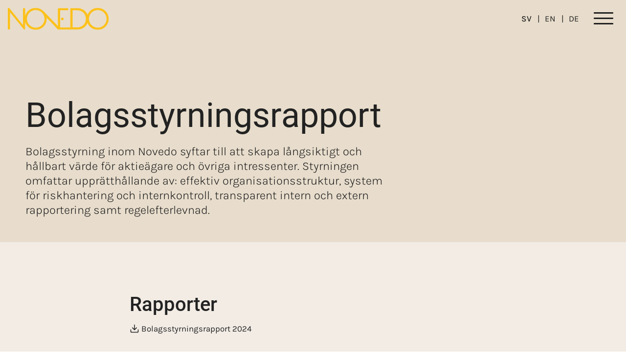

--- FILE ---
content_type: text/html; charset=utf-8
request_url: https://www.novedo.se/bolagsstyrning/bolagsstyrningsrapport/
body_size: 7840
content:
<!DOCTYPE html>
<html lang="sv">
<head>
	

<title>Bolagsstyrningsrapport - Novedo</title>
<meta property="og:title" content="Bolagsstyrningsrapport - Novedo" />
<meta name="twitter:title" content="Bolagsstyrningsrapport - Novedo" />
<link rel="canonical" href="https://www.novedo.se/bolagsstyrning/bolagsstyrningsrapport/">
<meta charset="utf-8" />
<meta http-equiv="X-UA-Compatible" content="IE=edge" />
<meta name="viewport" content="width=device-width, initial-scale=1.0" />
<meta property="og:url" content="https://www.novedo.se/bolagsstyrning/bolagsstyrningsrapport/" />
<meta name="twitter:url" content="https://www.novedo.se/bolagsstyrning/bolagsstyrningsrapport/" />
<meta property="og:type" content="website"/>

<meta name="Description" content="" />
<meta property="og:description" content="" />
<meta name="twitter:description" content="" />
<meta name="twitter:card" content="summary">


<style id="_cssgrid">#_33-1{grid-area:1/1/21/25;}#_33-2{grid-area:1/1/18/17;}@media(max-width: 768px) {._section-container[data-id^="33-"] ._grid { display: block; }}
#_60-2{grid-area:1/1/24/25;}@media(max-width: 768px) {._section-container[data-id^="60-"] ._grid { display: block; }}
</style>
<style id="_iegrid">#_33-1{-ms-grid-row:1;-ms-grid-column:1;-ms-grid-row-span:20;-ms-grid-column-span:24;}#_33-2{-ms-grid-row:1;-ms-grid-column:1;-ms-grid-row-span:17;-ms-grid-column-span:16;}#_60-2{-ms-grid-row:1;-ms-grid-column:1;-ms-grid-row-span:23;-ms-grid-column-span:24;}</style>


<link rel="stylesheet" href="/main.css?1744634291059" type="text/css">



<link rel="apple-touch-icon" sizes="144x144" href="/favicons/apple-touch-icon.png">
<link rel="icon" type="image/png" sizes="32x32" href="/favicons/favicon-32x32.png">
<link rel="icon" type="image/png" sizes="16x16" href="/favicons/favicon-16x16.png">
<link rel="manifest" href="/favicons/site.webmanifest">
<link rel="mask-icon" href="/favicons/safari-pinned-tab.svg" color="#DE007B">
<link rel="shortcut icon" href="/favicons/favicon.ico">
<meta name="msapplication-TileColor" content="#ffffff">
<meta name="msapplication-config" content="/favicons/browserconfig.xml">
<meta name="theme-color" content="#ffffff">

<link rel="alternate" hreflang="sv" href="https://www.novedo.se/bolagsstyrning/bolagsstyrningsrapport/" />
<link rel="alternate" hreflang="en" href="https://www.novedo.se/en/corporate-governance/corporate-governance-reports/" />








</head>
<body class="no-js live page33 sticky-all subnav-type-none subnav-width-auto nav-thirdlevel-toggle nav-swipe-right nav-toggle-right">
    <svg style="display: none;">
    <symbol id="svg-Logotype" viewBox="0 0 411 89"><path d="M366.779 80.756c-19.754 0-35.904-16.15-35.904-35.904 0-19.752 16.15-36.152 35.904-36.152 19.753 0 36.029 16.4 36.029 36.152 0 19.753-16.276 35.904-36.03 35.904zm-83.623-1.118H264.52V9.694h18.636c20.373 0 35.156 14.536 35.156 34.91 0 20.499-14.783 35.034-35.156 35.034zM113.72 80.756c-19.753 0-35.903-16.15-35.903-35.904C77.817 25.1 93.967 8.7 113.72 8.7c19.755 0 36.03 16.4 36.03 36.152 0 19.753-16.275 35.904-36.03 35.904zM366.785 0c-18.878 0-34.809 11.544-41.378 27.988l-.014-.025c-6.589-15.67-22.18-26.715-40.249-26.715h-27.83c-1.24 0-2.235 1.117-2.235 2.36v76.28H213.68V9.57h30.45c1.365 0 2.36-1.118 2.36-2.36V3.607c0-1.243-.995-2.36-2.36-2.36h-37.654c-1.366 0-2.361 1.117-2.361 2.36l.196 70.767s-54-56.474-57.59-59.88C137.954 6.179 126.836.005 113.72.005c-20.668 0-37.827 13.846-43.01 32.802v-.049l.103-29.15c0-1.243-1.118-2.36-2.359-2.36h-4.35c-1.365 0-2.36 1.117-2.36 2.36v66.217h-.248L5.466.004H2.36C1.118.004 0 .998 0 2.24v83.61c0 1.241 1.118 2.36 2.36 2.36h4.348c1.368 0 2.36-1.119 2.36-2.36V18.266h.126l56.735 70.036h2.238c1.24 0 2.358-.993 2.358-2.236l.104-29.578.026.078c5.085 19.05 22.29 32.886 43.065 32.886 24.848 0 44.725-19.753 44.725-44.6 0-2.404-.068-1.926-.148-4.252-.058-1.7 45.87 47.555 45.87 47.555l51.258.055h29.719c18.01 0 33.567-11.007 40.195-26.7 6.529 16.462 22.508 27.937 41.446 27.937 24.848 0 44.724-19.753 44.724-44.6S391.633-.001 366.785-.001" fill="currentColor"/><path d="M227.764 44.934a5.295 5.295 0 1 1-10.59 0 5.295 5.295 0 0 1 10.59 0" fill="currentColor"/></symbol><symbol id="svg-Nav-show" viewBox="0 0 8 14"><path d="M1 13l6-6-6-6" stroke="currentColor" stroke-linecap="round"  fill="none" stroke-linejoin="round"></path></symbol><symbol id="svg-Close" viewBox="0 0 44 44"><path d="M38.824 0L44 5.178 5.176 44 0 38.825 38.824 0z" fill="currentColor"></path><path d="M5.176 0L44 38.825 38.824 44 0 5.178 5.176 0z"  fill="currentColor"></path></symbol><symbol id="svg-Search" viewBox="0 0 1792 1792"><path fill="currentColor" d="M1216 832q0-185-131.5-316.5t-316.5-131.5-316.5 131.5-131.5 316.5 131.5 316.5 316.5 131.5 316.5-131.5 131.5-316.5zm512 832q0 52-38 90t-90 38q-54 0-90-38l-343-342q-179 124-399 124-143 0-273.5-55.5t-225-150-150-225-55.5-273.5 55.5-273.5 150-225 225-150 273.5-55.5 273.5 55.5 225 150 150 225 55.5 273.5q0 220-124 399l343 343q37 37 37 90z"/></symbol><symbol id="svg-Nav-hide" viewBox="0 0 14 8"><path d="M1 0.86377L7 6.95764L13 0.86377" stroke="currentColor" fill="none" stroke-linecap="round" stroke-linejoin="round"/></symbol><symbol id="svg-Segment-industry" viewBox="0 0 92 92"><path d="M34.44 15.88c-1.57 0-2.84 1.28-2.84 2.84v4.32c0 1.57 1.28 2.84 2.84 2.84h19.45c1.57 0 2.84-1.28 2.84-2.84v-4.32c0-1.57-1.28-2.84-2.84-2.84zm0 1.36h19.45c.82 0 1.49.67 1.49 1.49v4.32c0 .82-.67 1.49-1.49 1.49H34.44c-.82 0-1.49-.67-1.49-1.49v-4.32c0-.82.67-1.49 1.49-1.49zm25.93 2.96c-.37 0-.67.3-.67.68 0 .38.3.68.67.68h7.56c2.01 0 3.65 1.64 3.65 3.65v7.02c0 2.01-1.64 3.65-3.65 3.65h-5.95l2.11-2.1c.26-.26.26-.69 0-.95a.687.687 0 0 0-.96 0l-3.24 3.24a.687.687 0 0 0 0 .96l3.24 3.24c.13.13.31.2.48.2v-.01c.18 0 .35-.07.48-.2a.687.687 0 0 0 0-.96l-2.076-2.07h5.916v-.01c2.76 0 5-2.24 5-5V25.2c0-2.76-2.24-5-5-5zM34.44 31.55c-1.57 0-2.84 1.28-2.84 2.84v4.32c0 1.57 1.28 2.84 2.84 2.84h19.45c1.57 0 2.84-1.28 2.84-2.84v-4.32c0-1.57-1.28-2.84-2.84-2.84zm0 1.36h19.45c.82 0 1.49.67 1.49 1.49v4.32c0 .82-.67 1.49-1.49 1.49H34.44c-.82 0-1.49-.67-1.49-1.49V34.4c0-.82.67-1.49 1.49-1.49zm-14.05 2.96c-2.76 0-5 2.24-5 5v7.72c0 2.76 2.25 5 5 5h5.93l-2.09 2.09a.69.69 0 0 0 0 .96.69.69 0 0 0 .475.198.69.69 0 0 0 .475-.197l3.21-3.211a.669.669 0 0 0 .24-.51.668.668 0 0 0-.235-.506L25.18 49.2a.675.675 0 0 0-.95 0 .69.69 0 0 0 0 .961l2.08 2.08h-5.92c-2.01 0-3.65-1.64-3.65-3.65v-7.72c0-2.01 1.64-3.65 3.65-3.65h7.56c.38 0 .68-.29.68-.67a.684.684 0 0 0-.68-.68zm4.315 20.968-.006.002h.012l-.006-.002zm9.734-9.078c-1.57 0-2.84 1.28-2.84 2.84v4.32c0 1.57 1.28 2.84 2.84 2.84h19.452c1.57 0 2.84-1.28 2.84-2.84V50.6c0-1.57-1.28-2.84-2.84-2.84zm0 1.36h19.452c.82 0 1.49.66 1.49 1.48v4.32c0 .82-.67 1.49-1.49 1.49H34.439c-.82 0-1.49-.67-1.49-1.49V50.6c0-.81.67-1.48 1.49-1.48zm25.93 2.69c-.37 0-.67.29-.67.67 0 .38.3.68.67.68h7.56c2.01 0 3.651 1.64 3.651 3.65v7.02c0 2.01-1.64 3.65-3.65 3.65h-5.928l2.088-2.08a.69.69 0 0 0 0-.96.687.687 0 0 0-.96 0l-3.24 3.24a.69.69 0 0 0 0 .96l3.24 3.24a.674.674 0 0 0 .959 0 .69.69 0 0 0 0-.96l-2.097-2.09h5.938c2.76 0 5-2.24 5-5v-7.02c0-2.76-2.24-5-5-5zM34.44 63.43c-1.57 0-2.84 1.28-2.84 2.84v4.32c0 1.57 1.28 2.84 2.84 2.84h19.452c1.57 0 2.84-1.28 2.84-2.84v-4.32c0-1.57-1.28-2.84-2.84-2.84zm0 1.35h19.452c.82 0 1.49.67 1.49 1.49v4.32c0 .82-.67 1.49-1.49 1.49H34.439c-.82 0-1.49-.67-1.49-1.49v-4.32c0-.82.67-1.49 1.49-1.49z" fill="currentColor"/></symbol><symbol id="svg-Segment-infrastructure" viewBox="0 0 92 92"><path d="M30.23 18.22c-1.5 0-2.72 1.231-2.72 2.731v17h-2.47a2.733 2.733 0 0 0-2.731 2.729v10.38c0 1.51 1.23 2.731 2.73 2.731h4.541v3.922c-4.066.332-7.271 3.736-7.271 7.887 0 4.37 3.561 7.92 7.921 7.92h27c4.37 0 7.92-3.55 7.92-7.92s-3.55-7.92-7.92-7.92h-7.66V53.79h4.54v.01c1.51 0 2.73-1.23 2.73-2.73V45.7a2.724 2.724 0 0 0-1.94-2.6l7.245-15.208 7.94 9.625c0 .018-.005.034-.005.052 0 1.33.697 2.497 1.744 3.166L59.88 52.68a.668.668 0 0 0-.139.71c.1.24.34.401.6.401h10.57l.02-.01c2.54 0 4.61-2.071 4.61-4.611v-8.266c1.215-.624 2.06-1.878 2.06-3.334 0-1.75-1.213-3.218-2.838-3.633l-9.65-12.218c-.143-1.942-1.756-3.489-3.733-3.489-1.991 0-3.614 1.568-3.736 3.53l-8.815 15.363-5.45-13.312v-.002l-1.33-3.248a3.75 3.75 0 0 0-3.478-2.34h-8.34zm0 1.3h8.34c1 0 1.9.6 2.28 1.53l.964 2.36H33.34a.65.65 0 0 0-.65.65V38.6c0 .36.29.65.65.65h14.953l1.887 4.611c.1.24.34.399.6.399h3.11c.016 0 .031.01.046.01.023 0 .045-.008.068-.01h.105c.79 0 1.43.641 1.43 1.431v5.37c0 .79-.64 1.43-1.43 1.43H25.04c-.79 0-1.43-.64-1.43-1.43V40.68a1.43 1.43 0 0 1 1.42-1.43h3.121c.36 0 .649-.29.649-.65V20.95c0-.79.641-1.431 1.431-1.431zm31.149 0c1.36 0 2.47 1.11 2.47 2.47s-1.11 2.47-2.47 2.47a2.475 2.475 0 0 1-2.469-2.47c0-1.36 1.109-2.47 2.469-2.47zm3.459 3.943 8.234 10.428a3.77 3.77 0 0 0-2.607 2.056l-7.71-9.343.712-1.49a3.795 3.795 0 0 0 1.37-1.651zm-6.797.223c.621 1.218 1.873 2.064 3.338 2.064.127 0 .247-.025.371-.037l-.307.646a.613.613 0 0 0-.047.096L53.53 42.971h-2.31l-1.766-4.319 8.588-14.966zm-24.05 1.025h8.349l5.42 13.24H33.99v-13.24zM73.84 35.1c1.36 0 2.47 1.11 2.47 2.47s-1.11 2.471-2.47 2.471c-.227 0-.442-.042-.65-.1l-.016-.004a2.47 2.47 0 0 1-1.805-2.367c0-1.36 1.11-2.47 2.47-2.47zm-.7 6.16c.227.043.46.07.7.07.137 0 .267-.026.4-.04v7.88c0 1.83-1.49 3.32-3.32 3.32h-9.01l11.23-11.23zm-44.99.851c-.36 0-.65.289-.65.649v6.23a.65.65 0 1 0 1.299 0v-6.23a.646.646 0 0 0-.649-.649zm5.19 0c-.36 0-.65.289-.65.649v6.23a.65.65 0 1 0 1.3 0v-6.23c0-.36-.29-.649-.65-.649zm5.2 0c-.36 0-.651.289-.651.649v6.23a.65.65 0 1 0 1.3 0v-6.23c0-.36-.29-.649-.65-.649zm-7.661 11.68h17.39v3.889H30.88V53.79zm-.649 5.19h27c3.65 0 6.62 2.969 6.62 6.619s-2.97 6.62-6.62 6.62h-27a6.63 6.63 0 0 1-6.62-6.62c0-3.65 2.97-6.62 6.62-6.62zm0 2.859a3.77 3.77 0 0 0-3.761 3.76 3.771 3.771 0 0 0 3.761 3.761 3.77 3.77 0 0 0 3.76-3.761c0-2.07-1.69-3.76-3.76-3.76zm27 0a3.77 3.77 0 0 0-3.761 3.76 3.765 3.765 0 0 0 3.761 3.761 3.77 3.77 0 0 0 3.76-3.761c0-2.07-1.69-3.76-3.76-3.76zm-27 1.29a2.473 2.473 0 0 1 2.47 2.47c0 1.36-1.11 2.47-2.47 2.47s-2.47-1.11-2.47-2.47 1.11-2.47 2.47-2.47zm27 0a2.473 2.473 0 0 1 2.47 2.47c0 1.36-1.11 2.47-2.47 2.47s-2.47-1.11-2.47-2.47 1.11-2.47 2.47-2.47zM36.46 64.952a.646.646 0 0 0-.648.649c0 .36.288.65.648.65H51a.65.65 0 1 0 0-1.299H36.459z" fill="currentColor"/></symbol><symbol id="svg-Segment-installation" viewBox="0 0 92 92"><path d="M25.715 20.238a.602.602 0 0 0-.365.172l-4.94 4.94c-.2.21-.24.52-.08.76l2.74 4.23c.05.08.13.15.22.2l6.28 3.36 8.78 8.78c.12.12.27.18.43.18l-.02.01c.16 0 .31-.06.43-.18.23-.24.23-.62 0-.86l-8.84-8.85a.699.699 0 0 0-.14-.1l-6.22-3.32-2.39-3.69 4.25-4.25 3.69 2.39 3.32 6.22c.03.05.11.14.11.14l8.85 8.84c.24.24.62.24.86 0a.605.605 0 0 0 0-.86l-8.78-8.78-3.36-6.28a.52.52 0 0 0-.2-.22l-4.23-2.74a.626.626 0 0 0-.395-.092zm36.918.01c-2.728-.154-5.464.838-7.444 2.803-.203.203-.394.414-.578.63L52.26 21.34a.612.612 0 0 0-.86 0 6.84 6.84 0 0 0-2.03 4.88c0 1.84.72 3.58 2.03 4.88l1.18 1.17-30.84 30.71a5.11 5.11 0 0 0-1.51 3.64c0 1.38.53 2.67 1.51 3.64 1.01 1 2.33 1.5 3.65 1.5v.01c1.32 0 2.64-.5 3.65-1.5l31.03-30.89c3.23.67 6.52-.29 8.86-2.62a9.7 9.7 0 0 0 2.27-10.11.618.618 0 0 0-.44-.39c-.2-.05-.41.01-.56.16l-6.42 6.39-4.645-4.623 6.426-6.398a.61.61 0 0 0-.23-1 9.686 9.686 0 0 0-2.698-.541zm-.805 1.209c.714-.02 1.435.05 2.143.213l-5.688 5.666-2.812-2.797v-.002a8.55 8.55 0 0 1 6.357-3.08zm-9.976 1.205L63.35 34.11c.23.24.61.24.85 0l6.13-6.1c.66 2.82-.18 5.831-2.26 7.901-2.09 2.07-5.04 2.91-7.93 2.25-.22-.1-.5-.06-.68.12L28.19 69.42a3.977 3.977 0 0 1-5.59 0 3.878 3.878 0 0 1-1.16-2.78c0-1.05.41-2.04 1.16-2.78l31.27-31.14a.587.587 0 0 0 .18-.43c0-.16-.07-.32-.18-.43l-1.61-1.6a5.656 5.656 0 0 1-1.67-4.03 5.65 5.65 0 0 1 1.262-3.568zm3.568 24.219c-.155 0-.31.06-.43.18-.24.24-.24.619 0 .859l12.73 12.73-7.07 7.07-12.73-12.73a.603.603 0 0 0-.86 0c-.23.24-.23.62 0 .86l13.16 13.16.97.97a6.1 6.1 0 0 0 4.32 1.79c1.63 0 3.17-.64 4.32-1.79l.15-.15a6.1 6.1 0 0 0 1.79-4.32c0-1.63-.64-3.17-1.79-4.32l-.97-.97-13.16-13.16a.605.605 0 0 0-.43-.18zM68.58 61.51l.54.54a4.895 4.895 0 0 1 0 6.92l-.15.15c-1.9 1.91-5.01 1.91-6.92 0l-.54-.54 7.07-7.07z" fill="currentColor"/></symbol><symbol id="svg-Blockquote" viewBox="0 0 150 101"><path d="M69.3 78.3c1.4-1.8 2.1-3.8 2.1-5.9 0-1.2-.2-2.3-.7-3.4-.5-1.1-1.2-1.9-2-2.6-.9-.7-2-1-3.3-1-1.5 0-2.7.4-3.8 1.3-1 .9-1.6 2-1.6 3.3 0 1.2.4 2.1 1.2 2.9.8.8 1.8 1.2 3 1.5-.4 1.1-1.1 2-2.2 2.9-1 .8-2.2 1.5-3.5 2.1l5.5 3.1c2.1-1 3.9-2.4 5.3-4.2m12.6 0c1.4-1.8 2.1-3.8 2.1-5.9 0-1.2-.2-2.3-.7-3.4-.5-1.1-1.1-1.9-2-2.6-.9-.7-2-1-3.3-1-1.5 0-2.7.4-3.8 1.3-1 .9-1.6 2-1.6 3.3 0 1.2.4 2.1 1.2 2.9.8.8 1.8 1.2 3 1.5-.4 1.1-1.1 2-2.2 2.9-1.1.8-2.2 1.5-3.5 2.1l5.5 3.1c2.1-1 3.9-2.4 5.3-4.2" style="fill:currentColor" transform="matrix(5.88235 0 0 5.88235 -344.118 -384.706)"></path></symbol><symbol id="svg-Segment-industry-circle" viewBox="0 0 92 92"><path d="M46 .27C20.75.27.27 20.75.27 46 .27 71.25 20.75 91.73 46 91.73c25.25 0 45.73-20.48 45.73-45.73C91.73 20.75 71.25.27 46 .27Zm0 1c24.71 0 44.73 20.02 44.73 44.73 0 24.71-20.02 44.73-44.73 44.73C21.29 90.73 1.27 70.71 1.27 46 1.27 21.29 21.29 1.27 46 1.27ZM34.44 15.88c-1.57 0-2.84 1.28-2.84 2.84v4.32c0 1.57 1.28 2.84 2.84 2.84h19.45c1.57 0 2.84-1.28 2.84-2.84v-4.32c0-1.57-1.28-2.84-2.84-2.84zm0 1.36h19.45c.82 0 1.49.67 1.49 1.49v4.32c0 .82-.67 1.49-1.49 1.49H34.44c-.82 0-1.49-.67-1.49-1.49v-4.32c0-.82.67-1.49 1.49-1.49zm25.93 2.96c-.37 0-.67.3-.67.68 0 .38.3.68.67.68h7.56c2.01 0 3.65 1.64 3.65 3.65v7.02c0 2.01-1.64 3.65-3.65 3.65h-5.95l2.11-2.1c.26-.26.26-.69 0-.95a.687.687 0 0 0-.96 0l-3.24 3.24a.687.687 0 0 0 0 .96l3.24 3.24c.13.13.31.2.48.2v-.01c.18 0 .35-.07.48-.2a.687.687 0 0 0 0-.96l-2.076-2.07h5.916v-.01c2.76 0 5-2.24 5-5V25.2c0-2.76-2.24-5-5-5zM34.44 31.55c-1.57 0-2.84 1.28-2.84 2.84v4.32c0 1.57 1.28 2.84 2.84 2.84h19.45c1.57 0 2.84-1.28 2.84-2.84v-4.32c0-1.57-1.28-2.84-2.84-2.84zm0 1.36h19.45c.82 0 1.49.67 1.49 1.49v4.32c0 .82-.67 1.49-1.49 1.49H34.44c-.82 0-1.49-.67-1.49-1.49V34.4c0-.82.67-1.49 1.49-1.49zm-14.05 2.96c-2.76 0-5 2.24-5 5v7.72c0 2.76 2.25 5 5 5h5.93l-2.09 2.09a.69.69 0 0 0 0 .96.69.69 0 0 0 .475.198.69.69 0 0 0 .475-.197l3.21-3.211a.669.669 0 0 0 .24-.51.668.668 0 0 0-.235-.506L25.18 49.2a.675.675 0 0 0-.95 0 .69.69 0 0 0 0 .961l2.08 2.08h-5.92c-2.01 0-3.65-1.64-3.65-3.65v-7.72c0-2.01 1.64-3.65 3.65-3.65h7.56c.38 0 .68-.29.68-.67a.684.684 0 0 0-.68-.68zm4.315 20.968-.006.002h.012l-.006-.002zm9.734-9.078c-1.57 0-2.84 1.28-2.84 2.84v4.32c0 1.57 1.28 2.84 2.84 2.84h19.452c1.57 0 2.84-1.28 2.84-2.84V50.6c0-1.57-1.28-2.84-2.84-2.84zm0 1.36h19.452c.82 0 1.49.66 1.49 1.48v4.32c0 .82-.67 1.49-1.49 1.49H34.439c-.82 0-1.49-.67-1.49-1.49V50.6c0-.81.67-1.48 1.49-1.48zm25.93 2.69c-.37 0-.67.29-.67.67 0 .38.3.68.67.68h7.56c2.01 0 3.651 1.64 3.651 3.65v7.02c0 2.01-1.64 3.65-3.65 3.65h-5.928l2.088-2.08a.69.69 0 0 0 0-.96.687.687 0 0 0-.96 0l-3.24 3.24a.69.69 0 0 0 0 .96l3.24 3.24a.674.674 0 0 0 .959 0 .69.69 0 0 0 0-.96l-2.097-2.09h5.938c2.76 0 5-2.24 5-5v-7.02c0-2.76-2.24-5-5-5zM34.44 63.43c-1.57 0-2.84 1.28-2.84 2.84v4.32c0 1.57 1.28 2.84 2.84 2.84h19.452c1.57 0 2.84-1.28 2.84-2.84v-4.32c0-1.57-1.28-2.84-2.84-2.84zm0 1.35h19.452c.82 0 1.49.67 1.49 1.49v4.32c0 .82-.67 1.49-1.49 1.49H34.439c-.82 0-1.49-.67-1.49-1.49v-4.32c0-.82.67-1.49 1.49-1.49z" fill="currentColor"/></symbol><symbol id="svg-Segment-infrastructure-circle" viewBox="0 0 92 92"><path d="M45.998.271C20.748.271.271 20.751.271 46.002c0 25.25 20.477 45.727 45.727 45.727 25.25 0 45.73-20.477 45.73-45.727 0-25.25-20.48-45.73-45.73-45.73zm0 1c24.71 0 44.73 20.021 44.73 44.731s-20.02 44.727-44.73 44.727c-24.71 0-44.727-20.017-44.727-44.727 0-24.71 20.017-44.73 44.727-44.73zM30.23 18.221c-1.5 0-2.72 1.23-2.72 2.73v17h-2.47a2.733 2.733 0 0 0-2.731 2.729v10.38c0 1.51 1.23 2.731 2.73 2.731h4.541v3.922c-4.066.332-7.271 3.736-7.271 7.887 0 4.37 3.561 7.92 7.921 7.92h27c4.37 0 7.92-3.55 7.92-7.92s-3.55-7.92-7.92-7.92h-7.66V53.79h4.54v.01c1.51 0 2.73-1.23 2.73-2.73V45.7a2.725 2.725 0 0 0-1.94-2.6l7.245-15.208 7.94 9.625c0 .018-.005.034-.005.052 0 1.33.697 2.497 1.744 3.166L59.88 52.68a.668.668 0 0 0-.139.71c.1.24.34.401.6.401h10.57l.02-.01c2.54 0 4.61-2.071 4.61-4.611v-8.266c1.215-.624 2.06-1.878 2.06-3.334 0-1.75-1.213-3.218-2.838-3.633l-9.65-12.218c-.143-1.942-1.756-3.489-3.733-3.489-1.991 0-3.614 1.568-3.736 3.53l-8.815 15.363-5.45-13.312v-.002l-1.33-3.248a3.75 3.75 0 0 0-3.478-2.34h-8.34zm0 1.299h8.34c1 0 1.9.6 2.28 1.53l.964 2.36H33.34a.65.65 0 0 0-.65.65V38.6c0 .36.29.65.65.65h14.953l1.887 4.611c.1.24.34.399.6.399h3.11c.016 0 .031.01.046.01.023 0 .045-.008.068-.01h.105c.79 0 1.43.641 1.43 1.431v5.37c0 .79-.64 1.43-1.43 1.43H25.04c-.79 0-1.43-.64-1.43-1.43V40.68a1.43 1.43 0 0 1 1.42-1.43h3.121c.36 0 .649-.29.649-.65V20.95c0-.79.641-1.431 1.431-1.431zm31.149 0c1.36 0 2.47 1.11 2.47 2.47s-1.11 2.47-2.47 2.47a2.475 2.475 0 0 1-2.469-2.47c0-1.36 1.109-2.47 2.469-2.47zm3.459 3.943 8.234 10.428a3.773 3.773 0 0 0-2.61 2.054l-7.706-9.341.71-1.49a3.795 3.795 0 0 0 1.372-1.651zm-6.797.223c.621 1.218 1.873 2.064 3.338 2.064.127 0 .247-.025.371-.037l-.305.64a.614.614 0 0 0-.052.112L53.529 42.97h-2.31l-1.766-4.319 8.588-14.966zm-24.05 1.025h8.349l5.42 13.24H33.99v-13.24zM73.84 35.1c1.36 0 2.469 1.11 2.469 2.47s-1.11 2.471-2.47 2.471c-.225 0-.441-.04-.65-.098l-.017-.005a2.47 2.47 0 0 1-1.803-2.368c0-1.36 1.11-2.47 2.47-2.47zm-.7 6.16c.227.043.46.07.7.07.137 0 .267-.026.4-.04v7.88c0 1.83-1.49 3.32-3.32 3.32h-9.01l11.23-11.23zm-44.99.851c-.36 0-.65.289-.65.649v6.23a.65.65 0 1 0 1.299 0v-6.23a.646.646 0 0 0-.649-.649zm5.19 0c-.36 0-.65.289-.65.649v6.23a.65.65 0 1 0 1.3 0v-6.23c0-.36-.29-.649-.65-.649zm5.2 0c-.36 0-.651.289-.651.649v6.23a.65.65 0 1 0 1.3 0v-6.23c0-.36-.29-.649-.65-.649zm-7.661 11.68h17.39v3.889H30.88V53.79zm-.649 5.19h27c3.65 0 6.62 2.969 6.62 6.619s-2.97 6.62-6.62 6.62h-27a6.63 6.63 0 0 1-6.62-6.62c0-3.65 2.97-6.62 6.62-6.62zm0 2.859a3.77 3.77 0 0 0-3.761 3.76 3.771 3.771 0 0 0 3.761 3.761 3.77 3.77 0 0 0 3.76-3.761c0-2.07-1.69-3.76-3.76-3.76zm27 0a3.77 3.77 0 0 0-3.761 3.76 3.765 3.765 0 0 0 3.761 3.761 3.77 3.77 0 0 0 3.76-3.761c0-2.07-1.69-3.76-3.76-3.76zm-27 1.29a2.473 2.473 0 0 1 2.47 2.47c0 1.36-1.11 2.47-2.47 2.47s-2.47-1.11-2.47-2.47 1.11-2.47 2.47-2.47zm27 0a2.473 2.473 0 0 1 2.47 2.47c0 1.36-1.11 2.47-2.47 2.47s-2.47-1.11-2.47-2.47 1.11-2.47 2.47-2.47zM36.46 64.952a.65.65 0 1 0 0 1.299H51a.65.65 0 1 0 0-1.299H36.459z" fill="currentColor"/></symbol><symbol id="svg-Segment-installation-circle" viewBox="0 0 92 92"><path d="M46 .27C20.75.27.27 20.75.27 46 .27 71.25 20.75 91.73 46 91.73c25.25 0 45.73-20.48 45.73-45.73C91.73 20.75 71.25.27 46 .27zm0 1c24.71 0 44.73 20.02 44.73 44.73 0 24.71-20.02 44.73-44.73 44.73C21.29 90.73 1.27 70.71 1.27 46 1.27 21.29 21.29 1.27 46 1.27zM25.715 20.238a.602.602 0 0 0-.365.172l-4.94 4.94c-.2.21-.24.52-.08.76l2.74 4.23c.05.08.13.15.22.2l6.28 3.36 8.78 8.78c.12.12.27.18.43.18l-.02.01c.16 0 .31-.06.43-.18.23-.24.23-.62 0-.86l-8.84-8.85a.699.699 0 0 0-.14-.1l-6.22-3.32-2.39-3.69 4.25-4.25 3.69 2.39 3.32 6.22c.03.05.11.14.11.14l8.85 8.84c.24.24.62.24.86 0a.605.605 0 0 0 0-.86l-8.78-8.78-3.36-6.28a.52.52 0 0 0-.2-.22l-4.23-2.74a.626.626 0 0 0-.395-.092zm36.918.01c-2.728-.154-5.464.838-7.444 2.803-.203.203-.394.414-.578.63L52.26 21.34a.612.612 0 0 0-.86 0 6.84 6.84 0 0 0-2.03 4.88c0 1.84.72 3.58 2.03 4.88l1.18 1.17-30.84 30.71a5.11 5.11 0 0 0-1.51 3.64c0 1.38.53 2.67 1.51 3.64 1.01 1 2.33 1.5 3.65 1.5v.01c1.32 0 2.64-.5 3.65-1.5l31.03-30.89c3.23.67 6.52-.29 8.86-2.62a9.7 9.7 0 0 0 2.27-10.11.618.618 0 0 0-.44-.39c-.2-.05-.41.01-.56.16l-6.42 6.39-4.645-4.623 6.426-6.398a.61.61 0 0 0-.23-1 9.686 9.686 0 0 0-2.698-.541zm-.805 1.209c.714-.02 1.435.05 2.143.213l-5.688 5.666-2.812-2.797v-.002a8.55 8.55 0 0 1 6.357-3.08zm-9.976 1.205L63.35 34.11c.23.24.61.24.85 0l6.13-6.1c.66 2.82-.18 5.831-2.26 7.901-2.09 2.07-5.04 2.91-7.93 2.25-.22-.1-.5-.06-.68.12L28.19 69.42a3.977 3.977 0 0 1-5.59 0 3.878 3.878 0 0 1-1.16-2.78c0-1.05.41-2.04 1.16-2.78l31.27-31.14a.587.587 0 0 0 .18-.43c0-.16-.07-.32-.18-.43l-1.61-1.6a5.656 5.656 0 0 1-1.67-4.03 5.65 5.65 0 0 1 1.262-3.568zm3.568 24.219c-.155 0-.31.06-.43.18-.24.24-.24.619 0 .859l12.73 12.73-7.07 7.07-12.73-12.73a.603.603 0 0 0-.86 0c-.23.24-.23.62 0 .86l14.13 14.13a6.1 6.1 0 0 0 4.32 1.79c1.63 0 3.17-.64 4.32-1.79l.15-.15a6.1 6.1 0 0 0 1.79-4.32c0-1.63-.64-3.17-1.79-4.32L55.85 47.06a.605.605 0 0 0-.43-.18zM68.58 61.51l.54.54a4.895 4.895 0 0 1 0 6.92l-.15.15c-1.9 1.91-5.01 1.91-6.92 0l-.54-.54 7.07-7.07z" fill="currentColor"/></symbol>    
</svg>




<a class="_skiplink" id="_skiptocontent" href="#_main" accesskey="s"><span>Till innehållet</span></a><a class="_skiplink" id="_skiptonav" href="#_mainnav"><span>Till navigeringen</span></a><a class="_skiplink" id="_skiptosearch" href="#"><span>Till sök</span></a>

<header>
    <div id="_mobile-header"><a class="_logotype" href="/"><svg role="img" aria-label="" width="411" height="89" viewBox="0 0 411 89">
                        <title>Logotype</title>
                        <use xlink:href="#svg-Logotype"></use>
                    </svg></a>
<div id="langpick">
    <a href="/bolagsstyrning/bolagsstyrningsrapport/" class="sv selected">SV</a><a href="/en/corporate-governance/corporate-governance-reports/" class="en">EN</a><a href="/de/" class="de">DE</a>
</div><button role="button" id="_toggle-nav" aria-expanded="false" aria-controls="_mobile-menu">
        <span>
            <span class="show">Menu</span>
            <span class="hide">Stäng</span>
        </span>
    </button></div>
    <div id="_mobile-menu" class="_mobile-menu">
        
        <div id="_desktop-header"><div class="_cell-0-0"></div><div class="_cell-0-1"><a class="_logotype" href="/"><svg role="img" aria-label="" width="411" height="89" viewBox="0 0 411 89">
                        <title>Logotype</title>
                        <use xlink:href="#svg-Logotype"></use>
                    </svg></a>
<div id="langpick">
    <a href="/bolagsstyrning/bolagsstyrningsrapport/" class="sv selected">SV</a><a href="/en/corporate-governance/corporate-governance-reports/" class="en">EN</a><a href="/de/" class="de">DE</a>
</div>
    <div class="_searchform desktop-regular mob-regular">
       <form action="/sokresultat/">
            <input aria-label="Search" class="_searchbox" placeholder="" name="q" value="" autocomplete="off" /><button aria-label="Genomför sökning"><svg role="img" width="1792" height="1792" viewBox="0 0 1792 1792">
        <use xlink:href="#svg-Search"></use>
    </svg></button>
            <div class="_instantsearch" data-nohits="(No hits)"></div>
        </form>
        
        <button class="_toggleSearch" aria-hidden="true"><svg role="img" width="1792" height="1792" viewBox="0 0 1792 1792">
        <use xlink:href="#svg-Search"></use>
    </svg></button>
        
    </div>
</div><div class="_cell-0-2"></div><div class="_cell-1-0"></div><div class="_cell-1-1"><nav id="_mainnav">
<ul id="_menu1" class="level1" data-togglelabel="undefined"><li><a  href="/om-oss/">Om oss</a><ul id="_menu22" class="level2" aria-hidden="true"><li><a  href="/om-oss/i-korthet/">I korthet</a></li><li><a  href="/om-oss/vision-och-affarside/">Vision och affärsidé</a></li><li><a  href="/om-oss/varderingar/">Värderingar</a></li><li><a  href="/om-oss/strategi/">Strategi </a></li><li><a  href="/om-oss/verksamhetsmodell/">Verksamhetsmodell</a></li></ul></li><li><a  href="/att-vara-en-del-av-novedo/">Att vara en del av Novedo</a></li><li><a  href="/vara-entreprenorer/">Våra entreprenörer</a></li><li><a  href="/investerare/">Investerare</a><ul id="_menu2" class="level2" aria-hidden="true"><li><a  href="/investerare/finansiella-mal/">Finansiella mål</a></li><li><a  href="/investerare/aktieagare/">Aktieägare</a></li><li><a  href="/investerare/obligation/">Obligation</a></li><li><a  href="/investerare/konvertibler/">Konvertibler</a></li><li><a  href="/investerare/finansiella-rapporter-presentationer/">Finansiella rapporter & presentationer</a></li><li><a  href="/investerare/finansiell-oversikt/redovisningsprinciper/">Finansiell översikt</a><ul id="_menu783" class="level3" aria-hidden="true"><li><a  href="/investerare/finansiell-oversikt/definitioner/">Definitioner</a></li><li><a  href="/investerare/finansiell-oversikt/redovisningsprinciper/">Redovisningsprinciper</a></li></ul></li><li><a  href="/investerare/finansiell-kalender/">Finansiell kalender</a></li><li><a  href="/media/pressmeddelanden/">Pressmeddelanden</a></li><li><a  href="/media/prenumerera/">Prenumerera</a></li><li><a  href="/investerare/investerarkontakt/">Investerarkontakt</a></li></ul></li><li class="expanded"><a  href="/bolagsstyrning/">Bolagsstyrning</a><ul id="_menu12" class="level2" aria-hidden="true"><li><a  href="/bolagsstyrning/valberedning/">Valberedning</a></li><li><a  href="/bolagsstyrning/bolagsstamma/">Bolagsstämma</a><ul id="_menu20" class="level3" aria-hidden="true"><li><a  href="/bolagsstyrning/bolagsstamma/bolagsstammor/">Bolagsstämmor</a></li></ul></li><li><a  href="/bolagsstyrning/styrelse/">Styrelse</a></li><li><a  href="/bolagsstyrning/koncernledning/">Koncernledning</a></li><li><a  href="/bolagsstyrning/revisor/">Revisor</a></li><li class="expanded selected"><a  href="/bolagsstyrning/bolagsstyrningsrapport/">Bolagsstyrningsrapport</a></li><li><a  href="/bolagsstyrning/bolagsordning/">Bolagsordning</a></li><li><a  href="/bolagsstyrning/visselblasning/">Visselblåsning</a></li></ul></li><li><a  href="/media/">Media</a><ul id="_menu15" class="level2" aria-hidden="true"><li><a  href="/media/pressmeddelanden/">Pressmeddelanden</a></li><li><a  href="/media/prenumerera/">Prenumerera</a></li><li><a  href="/media/bildbank/">Bildbank</a></li><li><a  href="/media/mediakontakt/">Mediakontakt</a></li></ul></li><li><a  href="/kontakta-oss/">Kontakta oss</a></li></ul></nav></div><div class="_cell-1-2"></div></div>
        <div class="_mobile-menu-row _row-1">
    <div class="_searchform desktop-regular mob-regular">
       <form action="/sokresultat/">
            <input aria-label="Search" class="_searchbox" placeholder="" name="q" value="" autocomplete="off" /><button aria-label="Genomför sökning"><svg role="img" width="1792" height="1792" viewBox="0 0 1792 1792">
        <use xlink:href="#svg-Search"></use>
    </svg></button>
            <div class="_instantsearch" data-nohits="(No hits)"></div>
        </form>
        
        <button class="_toggleSearch" aria-hidden="true"><svg role="img" width="1792" height="1792" viewBox="0 0 1792 1792">
        <use xlink:href="#svg-Search"></use>
    </svg></button>
        
    </div>
</div>
    </div>
</header>
    <main id="_main">
		<div data-id="33-11" class="_section-container Sand_background Small_hero">
			
			<div class="_section">
				<div class="_grid">
					
            <div id="_33-2" class="_block">
                
        
        <div class="_block-content">
            <h1>Bolagsstyrningsrapport</h1><p class="Introduction"><span>Bolagsstyrning inom Novedo syftar till att skapa långsiktigt och hållbart värde för aktieägare och övriga intressenter. Styrningen omfattar upprätthållande av: effektiv organisationsstruktur, system för riskhantering och internkontroll, transparent intern och extern rapportering samt regelefterlevnad.</span></p>
        </div>
        
    
            </div>
        
				</div>
			</div>
			
		</div>
	
		<div data-id="33-1" class="_section-container Light_beige_background">
			
			<div class="_section">
				<div class="_grid">
					
            <div id="_33-1" class="_block">
                
        
        <div class="_block-content">
            <h2>Rapporter<em></em></h2><p><a href="/files/Governance/reports/Bolagsstyrningsrapport_2024.pdf" target="_blank" rel="noopener noreferrer" class="Download">Bolagsstyrningsrapport 2024</a></p><p><a href="/files/Governance/Bolagsstyrningsrapport_2023.pdf" target="_blank" rel="noopener noreferrer" class="Download">Bolagsstyrningsrapport 2023</a></p><p><a href="/files/Governance/Bolagsstyrningsrapport_2022.pdf" target="_blank" rel="noopener noreferrer" class="Download">Bolagsstyrningsrapport 2022</a></p><p><a href="/files/Governance/Bolagsstyrningsrapport_2021.pdf" target="_blank" rel="noopener noreferrer" class="Download">Bolagsstyrningsrapport 2021</a></p>
        </div>
        
    
            </div>
        
				</div>
			</div>
			
		</div>
	</main><footer>
		<div data-id="60-1" class="_section-container Yellow_background">
			
			<div class="_section">
				<div class="_grid">
					
            <div id="_60-2" class="_block">
                
        
        <div class="_block-content">
            

<div class="footer">
    
    <div class="footer__copy">
        <p>Copyright &copy; 2026 Novedo</p>
    </div>
    
    <div class="footer__links">
        <ul><li><a href="/om-oss/">Om oss</a></li><li><a href="/att-vara-en-del-av-novedo/">Att vara en del av Novedo</a></li><li><a href="/vara-entreprenorsbolag/">Våra entreprenörer</a></li><li><a href="/investerare/">Investerare</a></li><li><a href="/media/">Media</a></li><li><a href="/kontakta-oss/">Kontakta oss</a></li><li><a href="/integritetspolicy/">Integritetspolicy</a></li><li><a href="/bolagsstyrning/visselblasning/">Visselblåsning</a></li></ul>
    </div>
    
    <div class="footer__contact">
        <div class="footer-langpick"></div>
        
        <h4>Kontakt</h4>
<p>Novedo Holding AB (publ)<br /><span>Linn&eacute;gatan 18</span><br /><span>114 47 Stockholm</span></p>
<p><a href="/cdn-cgi/l/email-protection#91f8fff7fed1fffee7f4f5febfe2f4"><span class="__cf_email__" data-cfemail="4a23242c250a24253c2f2e2564392f">[email&#160;protected]</span></a> <br /><a href="https://se.linkedin.com/company/novedo">Novedo LinkedIn</a></p>
    </div>
    
</div>
    
        </div>
        
    
            </div>
        
				</div>
			</div>
			
		</div>
	</footer>
    <script data-cfasync="false" src="/cdn-cgi/scripts/5c5dd728/cloudflare-static/email-decode.min.js"></script><script src="//cdnjs.cloudflare.com/ajax/libs/countup.js/1.8.2/countUp.min.js" integrity="sha512-bo+22vUP5nA4TPXCErmSTqmrBTFpnK9FXPKjDAahqShfXIdh9JpMl0iS/ZXHPw70OzdRz3xP3pqJfoo89JITkQ==" crossorigin="anonymous" referrerpolicy="no-referrer"></script>
    


<script>window.waasconfig = {"lang":"sv","pageId":33,"template":1,"gaoptout":true,"consentFunctions":[],"initFunctions":[],"cleanupFunctions":[],"optout":true,"plausible":"novedo.se","thousandDelimiter":" ","decimalSign":",","youtubedisclaimer":"Detta innehåll kommer från en tredjepart (www.youtube.com). Genom att visa externt innehåll accepterar du  <a href=\"https://www.youtube.com/t/terms\" target=\"_blank\" rel=\"noopener noreferrer\">användarvillkoren</a> för www.youtube.com.","youtubeaccept":"Visa externt innehåll","vimeodisclaimer":"","vimeoaccept":"","mapsdisclaimer":"","mapsaccept":""};</script><script src="/main.js?1744620285834"></script>




    <script defer src="/api/analytics"></script>

</body>
</html>